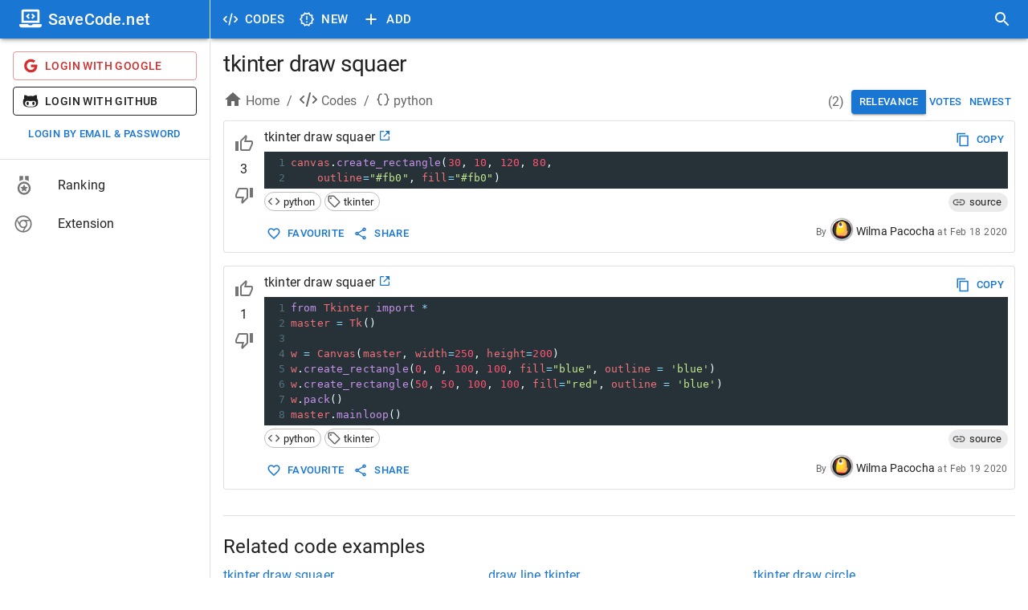

--- FILE ---
content_type: application/javascript; charset=UTF-8
request_url: https://savecode.net/_next/static/chunks/7541-892976867585f96a.js
body_size: 5411
content:
"use strict";(self.webpackChunk_N_E=self.webpackChunk_N_E||[]).push([[7541],{66242:function(t,r,e){e.d(r,{Z:function(){return x}});var a=e(87462),o=e(63366),s=e(67294),n=e(90512),i=e(94780),m=e(90948),c=e(28628),l=e(90629),d=e(1588),f=e(34867);function getCardUtilityClass(t){return(0,f.ZP)("MuiCard",t)}(0,d.Z)("MuiCard",["root"]);var p=e(85893);let u=["className","raised"],useUtilityClasses=t=>{let{classes:r}=t;return(0,i.Z)({root:["root"]},getCardUtilityClass,r)},y=(0,m.ZP)(l.Z,{name:"MuiCard",slot:"Root",overridesResolver:(t,r)=>r.root})(()=>({overflow:"hidden"})),g=s.forwardRef(function(t,r){let e=(0,c.i)({props:t,name:"MuiCard"}),{className:s,raised:i=!1}=e,m=(0,o.Z)(e,u),l=(0,a.Z)({},e,{raised:i}),d=useUtilityClasses(l);return(0,p.jsx)(y,(0,a.Z)({className:(0,n.Z)(d.root,s),elevation:i?8:void 0,ref:r,ownerState:l},m))});var x=g},43789:function(t,r,e){e.d(r,{Z:function(){return index_module}});var a=e(67294),o=class extends a.Component{constructor(t){super(t),this.t=()=>this.i.current.offsetWidth,this.h=()=>this.i.current.offsetHeight,this.i=a.createRef(),this.state={path:""},this.l=0,this.o=0,this.p=0,this.u=this.u.bind(this)}m(){let t=[];for(let r=0;r<=Math.max(this.props.points,1);r++){let e=r/this.props.points*this.t(),a=(this.p+(r+r%this.props.points))*this.props.speed*100,o=Math.sin(a/100)*this.props.amplitude,s=Math.sin(a/100)*o+this.props.height;t.push({x:e,y:s})}return t}$(t){let r=`M ${t[0].x} ${t[0].y}`,e={x:(t[1].x-t[0].x)/2,y:t[1].y-t[0].y+t[0].y+(t[1].y-t[0].y)},h=(t,r)=>` C ${t.x} ${t.y} ${t.x} ${t.y} ${r.x} ${r.y}`;r+=h(e,t[1]);let a=e;for(let e=1;e<t.length-1;e++)r+=h(a={x:t[e].x-a.x+t[e].x,y:t[e].y-a.y+t[e].y},t[e+1]);return r+` L ${this.t()} ${this.h()} L 0 ${this.h()} Z`}v(){this.setState({path:this.$(this.m())})}M(){if(!this.props.paused){let t=new Date;this.o+=t-this.l,this.l=t}this.p=this.o*Math.PI/1e3,this.v()}u(){this.M(),this._&&this.D()}D(){this._=window.requestAnimationFrame(this.u),this.l=new Date}componentDidMount(){this._||this.D()}componentWillUnmount(){window.cancelAnimationFrame(this._),this._=0}render(){let{style:t,className:r,fill:e,paused:o,children:s,id:n,svgId:i,svgPathId:m,d:c,ref:l,height:d,amplitude:f,speed:p,points:u,...y}=this.props;return a.createElement("div",{style:{width:"100%",display:"inline-block",...t},className:r,id:n,ref:this.i},a.createElement("svg",{width:"100%",height:"100%",version:"1.1",xmlns:"http://www.w3.org/2000/svg",id:i},s,a.createElement("path",Object.assign({},{d:this.state.path,fill:e,id:m},y))))}};let s={fill:"#fff",paused:!1,height:20,amplitude:20,speed:.15,points:3};var index_module=t=>{let{options:r,...e}=t;return a.createElement(o,Object.assign({},s,r,e))}},69745:function(t,r,e){e.d(r,{pT:function(){return Fade},LG:function(){return Zoom}});var a=e(85893),o=e(38741),s=e(67294);e(48711),e(8679),e(85662),e(27278);var n=a.Fragment;function emotion_react_jsx_runtime_browser_esm_jsx(t,r,e){return o.h.call(r,"css")?a.jsx(o.E,(0,o.c)(t,r),e):a.jsx(t,r,e)}var i=e(70917),m=Object.defineProperty,__defNormalProp=(t,r,e)=>r in t?m(t,r,{enumerable:!0,configurable:!0,writable:!0,value:e}):t[r]=e,__publicField=(t,r,e)=>__defNormalProp(t,"symbol"!=typeof r?r+"":r,e),c=new Map,l=new WeakMap,d=0,f=void 0;function observe(t,r,e={},a=f){if(void 0===window.IntersectionObserver&&void 0!==a){let o=t.getBoundingClientRect();return r(a,{isIntersecting:a,target:t,intersectionRatio:"number"==typeof e.threshold?e.threshold:0,time:0,boundingClientRect:o,intersectionRect:o,rootBounds:o}),()=>{}}let{id:o,observer:s,elements:n}=function(t){let r=Object.keys(t).sort().filter(r=>void 0!==t[r]).map(r=>{var e;return`${r}_${"root"===r?(e=t.root)?(l.has(e)||(d+=1,l.set(e,d.toString())),l.get(e)):"0":t[r]}`}).toString(),e=c.get(r);if(!e){let a;let o=new Map,s=new IntersectionObserver(r=>{r.forEach(r=>{var e;let s=r.isIntersecting&&a.some(t=>r.intersectionRatio>=t);t.trackVisibility&&void 0===r.isVisible&&(r.isVisible=s),null==(e=o.get(r.target))||e.forEach(t=>{t(s,r)})})},t);a=s.thresholds||(Array.isArray(t.threshold)?t.threshold:[t.threshold||0]),e={id:r,observer:s,elements:o},c.set(r,e)}return e}(e),i=n.get(t)||[];return n.has(t)||n.set(t,i),i.push(r),s.observe(t),function(){i.splice(i.indexOf(r),1),0===i.length&&(n.delete(t),s.unobserve(t)),0===n.size&&(s.disconnect(),c.delete(o))}}var p=class extends s.Component{constructor(t){super(t),__publicField(this,"node",null),__publicField(this,"_unobserveCb",null),__publicField(this,"handleNode",t=>{!this.node||(this.unobserve(),t||this.props.triggerOnce||this.props.skip||this.setState({inView:!!this.props.initialInView,entry:void 0})),this.node=t||null,this.observeNode()}),__publicField(this,"handleChange",(t,r)=>{t&&this.props.triggerOnce&&this.unobserve(),"function"!=typeof this.props.children||this.setState({inView:t,entry:r}),this.props.onChange&&this.props.onChange(t,r)}),this.state={inView:!!t.initialInView,entry:void 0}}componentDidMount(){this.unobserve(),this.observeNode()}componentDidUpdate(t){(t.rootMargin!==this.props.rootMargin||t.root!==this.props.root||t.threshold!==this.props.threshold||t.skip!==this.props.skip||t.trackVisibility!==this.props.trackVisibility||t.delay!==this.props.delay)&&(this.unobserve(),this.observeNode())}componentWillUnmount(){this.unobserve()}observeNode(){if(!this.node||this.props.skip)return;let{threshold:t,root:r,rootMargin:e,trackVisibility:a,delay:o,fallbackInView:s}=this.props;this._unobserveCb=observe(this.node,this.handleChange,{threshold:t,root:r,rootMargin:e,trackVisibility:a,delay:o},s)}unobserve(){this._unobserveCb&&(this._unobserveCb(),this._unobserveCb=null)}render(){let{children:t}=this.props;if("function"==typeof t){let{inView:r,entry:e}=this.state;return t({inView:r,entry:e,ref:this.handleNode})}let{as:r,triggerOnce:e,threshold:a,root:o,rootMargin:n,onChange:i,skip:m,trackVisibility:c,delay:l,initialInView:d,fallbackInView:f,...p}=this.props;return s.createElement(r||"div",{ref:this.handleNode,...p},t)}};function useInView({threshold:t,delay:r,trackVisibility:e,rootMargin:a,root:o,triggerOnce:n,skip:i,initialInView:m,fallbackInView:c,onChange:l}={}){var d;let[f,p]=s.useState(null),u=s.useRef(),[y,g]=s.useState({inView:!!m,entry:void 0});u.current=l,s.useEffect(()=>{let s;if(!i&&f)return s=observe(f,(t,r)=>{g({inView:t,entry:r}),u.current&&u.current(t,r),r.isIntersecting&&n&&s&&(s(),s=void 0)},{root:o,rootMargin:a,threshold:t,trackVisibility:e,delay:r},c),()=>{s&&s()}},[Array.isArray(t)?t.toString():t,f,o,a,n,i,e,c,r]);let x=null==(d=y.entry)?void 0:d.target,_=s.useRef();f||!x||n||i||_.current===x||(_.current=x,g({inView:!!m,entry:void 0}));let b=[p,y.inView,y.entry];return b.ref=b[0],b.inView=b[1],b.entry=b[2],b}var u=e(59864);i.F4`
  from,
  20%,
  53%,
  to {
    animation-timing-function: cubic-bezier(0.215, 0.61, 0.355, 1);
    transform: translate3d(0, 0, 0);
  }

  40%,
  43% {
    animation-timing-function: cubic-bezier(0.755, 0.05, 0.855, 0.06);
    transform: translate3d(0, -30px, 0) scaleY(1.1);
  }

  70% {
    animation-timing-function: cubic-bezier(0.755, 0.05, 0.855, 0.06);
    transform: translate3d(0, -15px, 0) scaleY(1.05);
  }

  80% {
    transition-timing-function: cubic-bezier(0.215, 0.61, 0.355, 1);
    transform: translate3d(0, 0, 0) scaleY(0.95);
  }

  90% {
    transform: translate3d(0, -4px, 0) scaleY(1.02);
  }
`,i.F4`
  from,
  50%,
  to {
    opacity: 1;
  }

  25%,
  75% {
    opacity: 0;
  }
`,i.F4`
  0% {
    transform: translateX(0);
  }

  6.5% {
    transform: translateX(-6px) rotateY(-9deg);
  }

  18.5% {
    transform: translateX(5px) rotateY(7deg);
  }

  31.5% {
    transform: translateX(-3px) rotateY(-5deg);
  }

  43.5% {
    transform: translateX(2px) rotateY(3deg);
  }

  50% {
    transform: translateX(0);
  }
`,i.F4`
  0% {
    transform: scale(1);
  }

  14% {
    transform: scale(1.3);
  }

  28% {
    transform: scale(1);
  }

  42% {
    transform: scale(1.3);
  }

  70% {
    transform: scale(1);
  }
`,i.F4`
  from,
  11.1%,
  to {
    transform: translate3d(0, 0, 0);
  }

  22.2% {
    transform: skewX(-12.5deg) skewY(-12.5deg);
  }

  33.3% {
    transform: skewX(6.25deg) skewY(6.25deg);
  }

  44.4% {
    transform: skewX(-3.125deg) skewY(-3.125deg);
  }

  55.5% {
    transform: skewX(1.5625deg) skewY(1.5625deg);
  }

  66.6% {
    transform: skewX(-0.78125deg) skewY(-0.78125deg);
  }

  77.7% {
    transform: skewX(0.390625deg) skewY(0.390625deg);
  }

  88.8% {
    transform: skewX(-0.1953125deg) skewY(-0.1953125deg);
  }
`,i.F4`
  from {
    transform: scale3d(1, 1, 1);
  }

  50% {
    transform: scale3d(1.05, 1.05, 1.05);
  }

  to {
    transform: scale3d(1, 1, 1);
  }
`,i.F4`
  from {
    transform: scale3d(1, 1, 1);
  }

  30% {
    transform: scale3d(1.25, 0.75, 1);
  }

  40% {
    transform: scale3d(0.75, 1.25, 1);
  }

  50% {
    transform: scale3d(1.15, 0.85, 1);
  }

  65% {
    transform: scale3d(0.95, 1.05, 1);
  }

  75% {
    transform: scale3d(1.05, 0.95, 1);
  }

  to {
    transform: scale3d(1, 1, 1);
  }
`,i.F4`
  from,
  to {
    transform: translate3d(0, 0, 0);
  }

  10%,
  30%,
  50%,
  70%,
  90% {
    transform: translate3d(-10px, 0, 0);
  }

  20%,
  40%,
  60%,
  80% {
    transform: translate3d(10px, 0, 0);
  }
`,i.F4`
  from,
  to {
    transform: translate3d(0, 0, 0);
  }

  10%,
  30%,
  50%,
  70%,
  90% {
    transform: translate3d(-10px, 0, 0);
  }

  20%,
  40%,
  60%,
  80% {
    transform: translate3d(10px, 0, 0);
  }
`,i.F4`
  from,
  to {
    transform: translate3d(0, 0, 0);
  }

  10%,
  30%,
  50%,
  70%,
  90% {
    transform: translate3d(0, -10px, 0);
  }

  20%,
  40%,
  60%,
  80% {
    transform: translate3d(0, 10px, 0);
  }
`,i.F4`
  20% {
    transform: rotate3d(0, 0, 1, 15deg);
  }

  40% {
    transform: rotate3d(0, 0, 1, -10deg);
  }

  60% {
    transform: rotate3d(0, 0, 1, 5deg);
  }

  80% {
    transform: rotate3d(0, 0, 1, -5deg);
  }

  to {
    transform: rotate3d(0, 0, 1, 0deg);
  }
`,i.F4`
  from {
    transform: scale3d(1, 1, 1);
  }

  10%,
  20% {
    transform: scale3d(0.9, 0.9, 0.9) rotate3d(0, 0, 1, -3deg);
  }

  30%,
  50%,
  70%,
  90% {
    transform: scale3d(1.1, 1.1, 1.1) rotate3d(0, 0, 1, 3deg);
  }

  40%,
  60%,
  80% {
    transform: scale3d(1.1, 1.1, 1.1) rotate3d(0, 0, 1, -3deg);
  }

  to {
    transform: scale3d(1, 1, 1);
  }
`,i.F4`
  from {
    transform: translate3d(0, 0, 0);
  }

  15% {
    transform: translate3d(-25%, 0, 0) rotate3d(0, 0, 1, -5deg);
  }

  30% {
    transform: translate3d(20%, 0, 0) rotate3d(0, 0, 1, 3deg);
  }

  45% {
    transform: translate3d(-15%, 0, 0) rotate3d(0, 0, 1, -3deg);
  }

  60% {
    transform: translate3d(10%, 0, 0) rotate3d(0, 0, 1, 2deg);
  }

  75% {
    transform: translate3d(-5%, 0, 0) rotate3d(0, 0, 1, -1deg);
  }

  to {
    transform: translate3d(0, 0, 0);
  }
`;let y=i.F4`
  from {
    opacity: 0;
  }

  to {
    opacity: 1;
  }
`,g=i.F4`
  from {
    opacity: 0;
    transform: translate3d(-100%, 100%, 0);
  }

  to {
    opacity: 1;
    transform: translate3d(0, 0, 0);
  }
`,x=i.F4`
  from {
    opacity: 0;
    transform: translate3d(100%, 100%, 0);
  }

  to {
    opacity: 1;
    transform: translate3d(0, 0, 0);
  }
`,_=i.F4`
  from {
    opacity: 0;
    transform: translate3d(0, -100%, 0);
  }

  to {
    opacity: 1;
    transform: translate3d(0, 0, 0);
  }
`,b=i.F4`
  from {
    opacity: 0;
    transform: translate3d(0, -2000px, 0);
  }

  to {
    opacity: 1;
    transform: translate3d(0, 0, 0);
  }
`,v=i.F4`
  from {
    opacity: 0;
    transform: translate3d(-100%, 0, 0);
  }

  to {
    opacity: 1;
    transform: translate3d(0, 0, 0);
  }
`,F=i.F4`
  from {
    opacity: 0;
    transform: translate3d(-2000px, 0, 0);
  }

  to {
    opacity: 1;
    transform: translate3d(0, 0, 0);
  }
`,w=i.F4`
  from {
    opacity: 0;
    transform: translate3d(100%, 0, 0);
  }

  to {
    opacity: 1;
    transform: translate3d(0, 0, 0);
  }
`,j=i.F4`
  from {
    opacity: 0;
    transform: translate3d(2000px, 0, 0);
  }

  to {
    opacity: 1;
    transform: translate3d(0, 0, 0);
  }
`,C=i.F4`
  from {
    opacity: 0;
    transform: translate3d(-100%, -100%, 0);
  }

  to {
    opacity: 1;
    transform: translate3d(0, 0, 0);
  }
`,k=i.F4`
  from {
    opacity: 0;
    transform: translate3d(100%, -100%, 0);
  }

  to {
    opacity: 1;
    transform: translate3d(0, 0, 0);
  }
`,Y=i.F4`
  from {
    opacity: 0;
    transform: translate3d(0, 100%, 0);
  }

  to {
    opacity: 1;
    transform: translate3d(0, 0, 0);
  }
`,N=i.F4`
  from {
    opacity: 0;
    transform: translate3d(0, 2000px, 0);
  }

  to {
    opacity: 1;
    transform: translate3d(0, 0, 0);
  }
`;function matchIfOrNull(t){var r;return r=()=>null,e=>e?t():r()}function hideWhen(t){return matchIfOrNull(()=>({opacity:0}))(t)}let Reveal=t=>{let{cascade:r=!1,damping:e=.5,delay:a=0,duration:o=1e3,fraction:m=0,keyframes:c=v,triggerOnce:l=!1,className:d,style:f,childClassName:y,childStyle:g,children:x,onVisibilityChange:_}=t,b=(0,s.useMemo)(()=>(function({duration:t=1e3,delay:r=0,timingFunction:e="ease",keyframes:a=v,iterationCount:o=1}){return i.iv`
    animation-duration: ${t}ms;
    animation-timing-function: ${e};
    animation-delay: ${r}ms;
    animation-name: ${a};
    animation-direction: normal;
    animation-fill-mode: both;
    animation-iteration-count: ${o};

    @media (prefers-reduced-motion: reduce) {
      animation: none;
    }
  `})({keyframes:c,duration:o}),[o,c]);return void 0==x?null:"string"==typeof x||"number"==typeof x||"boolean"==typeof x?emotion_react_jsx_runtime_browser_esm_jsx(TextReveal,{...t,animationStyles:b,children:String(x)}):(0,u.isFragment)(x)?emotion_react_jsx_runtime_browser_esm_jsx(FragmentReveal,{...t,animationStyles:b}):emotion_react_jsx_runtime_browser_esm_jsx(n,{children:s.Children.map(x,(n,c)=>{if(!(0,s.isValidElement)(n))return null;let u=a+(r?c*o*e:0);switch(n.type){case"ol":case"ul":return emotion_react_jsx_runtime_browser_esm_jsx(i.ms,{children:({cx:r})=>emotion_react_jsx_runtime_browser_esm_jsx(n.type,{...n.props,className:r(d,n.props.className),style:Object.assign({},f,n.props.style),children:emotion_react_jsx_runtime_browser_esm_jsx(Reveal,{...t,children:n.props.children})})});case"li":return emotion_react_jsx_runtime_browser_esm_jsx(p,{threshold:m,triggerOnce:l,onChange:_,children:({inView:t,ref:r})=>emotion_react_jsx_runtime_browser_esm_jsx(i.ms,{children:({cx:e})=>emotion_react_jsx_runtime_browser_esm_jsx(n.type,{...n.props,ref:r,className:e(y,n.props.className),css:matchIfOrNull(()=>b)(t),style:Object.assign({},g,n.props.style,hideWhen(!t),{animationDelay:u+"ms"})})})});default:return emotion_react_jsx_runtime_browser_esm_jsx(p,{threshold:m,triggerOnce:l,onChange:_,children:({inView:t,ref:r})=>emotion_react_jsx_runtime_browser_esm_jsx("div",{ref:r,className:d,css:matchIfOrNull(()=>b)(t),style:Object.assign({},f,hideWhen(!t),{animationDelay:u+"ms"}),children:emotion_react_jsx_runtime_browser_esm_jsx(i.ms,{children:({cx:t})=>emotion_react_jsx_runtime_browser_esm_jsx(n.type,{...n.props,className:t(y,n.props.className),style:Object.assign({},g,n.props.style)})})})})}})})},X={display:"inline-block",whiteSpace:"pre"},TextReveal=t=>{var r,e;let{animationStyles:a,cascade:o=!1,damping:s=.5,delay:n=0,duration:i=1e3,fraction:m=0,triggerOnce:c=!1,className:l,style:d,children:f,onVisibilityChange:p}=t,{ref:u,inView:y}=useInView({triggerOnce:c,threshold:m,onChange:p});return(r=()=>emotion_react_jsx_runtime_browser_esm_jsx("div",{ref:u,className:l,style:Object.assign({},d,X),children:f.split("").map((t,r)=>emotion_react_jsx_runtime_browser_esm_jsx("span",{css:matchIfOrNull(()=>a)(y),style:{animationDelay:n+r*i*s+"ms"},children:t},r))}),e=()=>emotion_react_jsx_runtime_browser_esm_jsx(FragmentReveal,{...t,children:f}),e=>e?r():e())(o)},FragmentReveal=t=>{let{animationStyles:r,fraction:e=0,triggerOnce:a=!1,className:o,style:s,children:n,onVisibilityChange:i}=t,{ref:m,inView:c}=useInView({triggerOnce:a,threshold:e,onChange:i});return emotion_react_jsx_runtime_browser_esm_jsx("div",{ref:m,className:o,css:matchIfOrNull(()=>r)(c),style:Object.assign({},s,hideWhen(!c)),children:n})};i.F4`
  from,
  20%,
  40%,
  60%,
  80%,
  to {
    animation-timing-function: cubic-bezier(0.215, 0.61, 0.355, 1);
  }

  0% {
    opacity: 0;
    transform: scale3d(0.3, 0.3, 0.3);
  }

  20% {
    transform: scale3d(1.1, 1.1, 1.1);
  }

  40% {
    transform: scale3d(0.9, 0.9, 0.9);
  }

  60% {
    opacity: 1;
    transform: scale3d(1.03, 1.03, 1.03);
  }

  80% {
    transform: scale3d(0.97, 0.97, 0.97);
  }

  to {
    opacity: 1;
    transform: scale3d(1, 1, 1);
  }
`,i.F4`
  from,
  60%,
  75%,
  90%,
  to {
    animation-timing-function: cubic-bezier(0.215, 0.61, 0.355, 1);
  }

  0% {
    opacity: 0;
    transform: translate3d(0, -3000px, 0) scaleY(3);
  }

  60% {
    opacity: 1;
    transform: translate3d(0, 25px, 0) scaleY(0.9);
  }

  75% {
    transform: translate3d(0, -10px, 0) scaleY(0.95);
  }

  90% {
    transform: translate3d(0, 5px, 0) scaleY(0.985);
  }

  to {
    transform: translate3d(0, 0, 0);
  }
`,i.F4`
  from,
  60%,
  75%,
  90%,
  to {
    animation-timing-function: cubic-bezier(0.215, 0.61, 0.355, 1);
  }

  0% {
    opacity: 0;
    transform: translate3d(-3000px, 0, 0) scaleX(3);
  }

  60% {
    opacity: 1;
    transform: translate3d(25px, 0, 0) scaleX(1);
  }

  75% {
    transform: translate3d(-10px, 0, 0) scaleX(0.98);
  }

  90% {
    transform: translate3d(5px, 0, 0) scaleX(0.995);
  }

  to {
    transform: translate3d(0, 0, 0);
  }
`,i.F4`
  from,
  60%,
  75%,
  90%,
  to {
    animation-timing-function: cubic-bezier(0.215, 0.61, 0.355, 1);
  }

  from {
    opacity: 0;
    transform: translate3d(3000px, 0, 0) scaleX(3);
  }

  60% {
    opacity: 1;
    transform: translate3d(-25px, 0, 0) scaleX(1);
  }

  75% {
    transform: translate3d(10px, 0, 0) scaleX(0.98);
  }

  90% {
    transform: translate3d(-5px, 0, 0) scaleX(0.995);
  }

  to {
    transform: translate3d(0, 0, 0);
  }
`,i.F4`
  from,
  60%,
  75%,
  90%,
  to {
    animation-timing-function: cubic-bezier(0.215, 0.61, 0.355, 1);
  }

  from {
    opacity: 0;
    transform: translate3d(0, 3000px, 0) scaleY(5);
  }

  60% {
    opacity: 1;
    transform: translate3d(0, -20px, 0) scaleY(0.9);
  }

  75% {
    transform: translate3d(0, 10px, 0) scaleY(0.95);
  }

  90% {
    transform: translate3d(0, -5px, 0) scaleY(0.985);
  }

  to {
    transform: translate3d(0, 0, 0);
  }
`,i.F4`
  20% {
    transform: scale3d(0.9, 0.9, 0.9);
  }

  50%,
  55% {
    opacity: 1;
    transform: scale3d(1.1, 1.1, 1.1);
  }

  to {
    opacity: 0;
    transform: scale3d(0.3, 0.3, 0.3);
  }
`,i.F4`
  20% {
    transform: translate3d(0, 10px, 0) scaleY(0.985);
  }

  40%,
  45% {
    opacity: 1;
    transform: translate3d(0, -20px, 0) scaleY(0.9);
  }

  to {
    opacity: 0;
    transform: translate3d(0, 2000px, 0) scaleY(3);
  }
`,i.F4`
  20% {
    opacity: 1;
    transform: translate3d(20px, 0, 0) scaleX(0.9);
  }

  to {
    opacity: 0;
    transform: translate3d(-2000px, 0, 0) scaleX(2);
  }
`,i.F4`
  20% {
    opacity: 1;
    transform: translate3d(-20px, 0, 0) scaleX(0.9);
  }

  to {
    opacity: 0;
    transform: translate3d(2000px, 0, 0) scaleX(2);
  }
`,i.F4`
  20% {
    transform: translate3d(0, -10px, 0) scaleY(0.985);
  }

  40%,
  45% {
    opacity: 1;
    transform: translate3d(0, 20px, 0) scaleY(0.9);
  }

  to {
    opacity: 0;
    transform: translate3d(0, -2000px, 0) scaleY(3);
  }
`;let z=i.F4`
  from {
    opacity: 1;
  }

  to {
    opacity: 0;
  }
`,M=i.F4`
  from {
    opacity: 1;
    transform: translate3d(0, 0, 0);
  }

  to {
    opacity: 0;
    transform: translate3d(-100%, 100%, 0);
  }
`,O=i.F4`
  from {
    opacity: 1;
    transform: translate3d(0, 0, 0);
  }

  to {
    opacity: 0;
    transform: translate3d(100%, 100%, 0);
  }
`,R=i.F4`
  from {
    opacity: 1;
  }

  to {
    opacity: 0;
    transform: translate3d(0, 100%, 0);
  }
`,$=i.F4`
  from {
    opacity: 1;
  }

  to {
    opacity: 0;
    transform: translate3d(0, 2000px, 0);
  }
`,I=i.F4`
  from {
    opacity: 1;
  }

  to {
    opacity: 0;
    transform: translate3d(-100%, 0, 0);
  }
`,V=i.F4`
  from {
    opacity: 1;
  }

  to {
    opacity: 0;
    transform: translate3d(-2000px, 0, 0);
  }
`,Z=i.F4`
  from {
    opacity: 1;
  }

  to {
    opacity: 0;
    transform: translate3d(100%, 0, 0);
  }
`,E=i.F4`
  from {
    opacity: 1;
  }

  to {
    opacity: 0;
    transform: translate3d(2000px, 0, 0);
  }
`,D=i.F4`
  from {
    opacity: 1;
    transform: translate3d(0, 0, 0);
  }

  to {
    opacity: 0;
    transform: translate3d(-100%, -100%, 0);
  }
`,S=i.F4`
  from {
    opacity: 1;
    transform: translate3d(0, 0, 0);
  }

  to {
    opacity: 0;
    transform: translate3d(100%, -100%, 0);
  }
`,W=i.F4`
  from {
    opacity: 1;
  }

  to {
    opacity: 0;
    transform: translate3d(0, -100%, 0);
  }
`,P=i.F4`
  from {
    opacity: 1;
  }

  to {
    opacity: 0;
    transform: translate3d(0, -2000px, 0);
  }
`,Fade=t=>{let{big:r=!1,direction:e,reverse:a=!1,...o}=t,n=(0,s.useMemo)(()=>(function(t,r,e){switch(e){case"bottom-left":return r?M:g;case"bottom-right":return r?O:x;case"down":return t?r?$:b:r?R:_;case"left":return t?r?V:F:r?I:v;case"right":return t?r?E:j:r?Z:w;case"top-left":return r?D:C;case"top-right":return r?S:k;case"up":return t?r?P:N:r?W:Y;default:return r?z:y}})(r,a,e),[r,e,a]);return emotion_react_jsx_runtime_browser_esm_jsx(Reveal,{keyframes:n,...o})};i.F4`
  from {
    transform: perspective(400px) scale3d(1, 1, 1) translate3d(0, 0, 0) rotate3d(0, 1, 0, -360deg);
    animation-timing-function: ease-out;
  }

  40% {
    transform: perspective(400px) scale3d(1, 1, 1) translate3d(0, 0, 150px)
      rotate3d(0, 1, 0, -190deg);
    animation-timing-function: ease-out;
  }

  50% {
    transform: perspective(400px) scale3d(1, 1, 1) translate3d(0, 0, 150px)
      rotate3d(0, 1, 0, -170deg);
    animation-timing-function: ease-in;
  }

  80% {
    transform: perspective(400px) scale3d(0.95, 0.95, 0.95) translate3d(0, 0, 0)
      rotate3d(0, 1, 0, 0deg);
    animation-timing-function: ease-in;
  }

  to {
    transform: perspective(400px) scale3d(1, 1, 1) translate3d(0, 0, 0) rotate3d(0, 1, 0, 0deg);
    animation-timing-function: ease-in;
  }
`,i.F4`
  from {
    transform: perspective(400px) rotate3d(1, 0, 0, 90deg);
    animation-timing-function: ease-in;
    opacity: 0;
  }

  40% {
    transform: perspective(400px) rotate3d(1, 0, 0, -20deg);
    animation-timing-function: ease-in;
  }

  60% {
    transform: perspective(400px) rotate3d(1, 0, 0, 10deg);
    opacity: 1;
  }

  80% {
    transform: perspective(400px) rotate3d(1, 0, 0, -5deg);
  }

  to {
    transform: perspective(400px);
  }
`,i.F4`
  from {
    transform: perspective(400px) rotate3d(0, 1, 0, 90deg);
    animation-timing-function: ease-in;
    opacity: 0;
  }

  40% {
    transform: perspective(400px) rotate3d(0, 1, 0, -20deg);
    animation-timing-function: ease-in;
  }

  60% {
    transform: perspective(400px) rotate3d(0, 1, 0, 10deg);
    opacity: 1;
  }

  80% {
    transform: perspective(400px) rotate3d(0, 1, 0, -5deg);
  }

  to {
    transform: perspective(400px);
  }
`,i.F4`
  from {
    transform: perspective(400px);
  }

  30% {
    transform: perspective(400px) rotate3d(1, 0, 0, -20deg);
    opacity: 1;
  }

  to {
    transform: perspective(400px) rotate3d(1, 0, 0, 90deg);
    opacity: 0;
  }
`,i.F4`
  from {
    transform: perspective(400px);
  }

  30% {
    transform: perspective(400px) rotate3d(0, 1, 0, -15deg);
    opacity: 1;
  }

  to {
    transform: perspective(400px) rotate3d(0, 1, 0, 90deg);
    opacity: 0;
  }
`,i.F4`
  0% {
    animation-timing-function: ease-in-out;
  }

  20%,
  60% {
    transform: rotate3d(0, 0, 1, 80deg);
    animation-timing-function: ease-in-out;
  }

  40%,
  80% {
    transform: rotate3d(0, 0, 1, 60deg);
    animation-timing-function: ease-in-out;
    opacity: 1;
  }

  to {
    transform: translate3d(0, 700px, 0);
    opacity: 0;
  }
`,i.F4`
  from {
    opacity: 0;
    transform: scale(0.1) rotate(30deg);
    transform-origin: center bottom;
  }

  50% {
    transform: rotate(-10deg);
  }

  70% {
    transform: rotate(3deg);
  }

  to {
    opacity: 1;
    transform: scale(1);
  }
`,i.F4`
  from {
    opacity: 0;
    transform: translate3d(-100%, 0, 0) rotate3d(0, 0, 1, -120deg);
  }

  to {
    opacity: 1;
    transform: translate3d(0, 0, 0);
  }
`,i.F4`
  from {
    opacity: 1;
  }

  to {
    opacity: 0;
    transform: translate3d(100%, 0, 0) rotate3d(0, 0, 1, 120deg);
  }
`,i.F4`
  from {
    transform: rotate3d(0, 0, 1, -200deg);
    opacity: 0;
  }

  to {
    transform: translate3d(0, 0, 0);
    opacity: 1;
  }
`,i.F4`
  from {
    transform: rotate3d(0, 0, 1, -45deg);
    opacity: 0;
  }

  to {
    transform: translate3d(0, 0, 0);
    opacity: 1;
  }
`,i.F4`
  from {
    transform: rotate3d(0, 0, 1, 45deg);
    opacity: 0;
  }

  to {
    transform: translate3d(0, 0, 0);
    opacity: 1;
  }
`,i.F4`
  from {
    transform: rotate3d(0, 0, 1, 45deg);
    opacity: 0;
  }

  to {
    transform: translate3d(0, 0, 0);
    opacity: 1;
  }
`,i.F4`
  from {
    transform: rotate3d(0, 0, 1, -90deg);
    opacity: 0;
  }

  to {
    transform: translate3d(0, 0, 0);
    opacity: 1;
  }
`,i.F4`
  from {
    opacity: 1;
  }

  to {
    transform: rotate3d(0, 0, 1, 200deg);
    opacity: 0;
  }
`,i.F4`
  from {
    opacity: 1;
  }

  to {
    transform: rotate3d(0, 0, 1, 45deg);
    opacity: 0;
  }
`,i.F4`
  from {
    opacity: 1;
  }

  to {
    transform: rotate3d(0, 0, 1, -45deg);
    opacity: 0;
  }
`,i.F4`
  from {
    opacity: 1;
  }

  to {
    transform: rotate3d(0, 0, 1, -45deg);
    opacity: 0;
  }
`,i.F4`
  from {
    opacity: 1;
  }

  to {
    transform: rotate3d(0, 0, 1, 90deg);
    opacity: 0;
  }
`,i.F4`
  from {
    transform: translate3d(0, -100%, 0);
    visibility: visible;
  }

  to {
    transform: translate3d(0, 0, 0);
  }
`,i.F4`
  from {
    transform: translate3d(-100%, 0, 0);
    visibility: visible;
  }

  to {
    transform: translate3d(0, 0, 0);
  }
`,i.F4`
  from {
    transform: translate3d(100%, 0, 0);
    visibility: visible;
  }

  to {
    transform: translate3d(0, 0, 0);
  }
`,i.F4`
  from {
    transform: translate3d(0, 100%, 0);
    visibility: visible;
  }

  to {
    transform: translate3d(0, 0, 0);
  }
`,i.F4`
  from {
    transform: translate3d(0, 0, 0);
  }

  to {
    visibility: hidden;
    transform: translate3d(0, 100%, 0);
  }
`,i.F4`
  from {
    transform: translate3d(0, 0, 0);
  }

  to {
    visibility: hidden;
    transform: translate3d(-100%, 0, 0);
  }
`,i.F4`
  from {
    transform: translate3d(0, 0, 0);
  }

  to {
    visibility: hidden;
    transform: translate3d(100%, 0, 0);
  }
`,i.F4`
  from {
    transform: translate3d(0, 0, 0);
  }

  to {
    visibility: hidden;
    transform: translate3d(0, -100%, 0);
  }
`;let U=i.F4`
  from {
    opacity: 0;
    transform: scale3d(0.3, 0.3, 0.3);
  }

  50% {
    opacity: 1;
  }
`,A=i.F4`
  from {
    opacity: 0;
    transform: scale3d(0.1, 0.1, 0.1) translate3d(0, -1000px, 0);
    animation-timing-function: cubic-bezier(0.55, 0.055, 0.675, 0.19);
  }

  60% {
    opacity: 1;
    transform: scale3d(0.475, 0.475, 0.475) translate3d(0, 60px, 0);
    animation-timing-function: cubic-bezier(0.175, 0.885, 0.32, 1);
  }
`,L=i.F4`
  from {
    opacity: 0;
    transform: scale3d(0.1, 0.1, 0.1) translate3d(-1000px, 0, 0);
    animation-timing-function: cubic-bezier(0.55, 0.055, 0.675, 0.19);
  }

  60% {
    opacity: 1;
    transform: scale3d(0.475, 0.475, 0.475) translate3d(10px, 0, 0);
    animation-timing-function: cubic-bezier(0.175, 0.885, 0.32, 1);
  }
`,T=i.F4`
  from {
    opacity: 0;
    transform: scale3d(0.1, 0.1, 0.1) translate3d(1000px, 0, 0);
    animation-timing-function: cubic-bezier(0.55, 0.055, 0.675, 0.19);
  }

  60% {
    opacity: 1;
    transform: scale3d(0.475, 0.475, 0.475) translate3d(-10px, 0, 0);
    animation-timing-function: cubic-bezier(0.175, 0.885, 0.32, 1);
  }
`,B=i.F4`
  from {
    opacity: 0;
    transform: scale3d(0.1, 0.1, 0.1) translate3d(0, 1000px, 0);
    animation-timing-function: cubic-bezier(0.55, 0.055, 0.675, 0.19);
  }

  60% {
    opacity: 1;
    transform: scale3d(0.475, 0.475, 0.475) translate3d(0, -60px, 0);
    animation-timing-function: cubic-bezier(0.175, 0.885, 0.32, 1);
  }
`,q=i.F4`
  from {
    opacity: 1;
  }

  50% {
    opacity: 0;
    transform: scale3d(0.3, 0.3, 0.3);
  }

  to {
    opacity: 0;
  }
`,G=i.F4`
  40% {
    opacity: 1;
    transform: scale3d(0.475, 0.475, 0.475) translate3d(0, -60px, 0);
    animation-timing-function: cubic-bezier(0.55, 0.055, 0.675, 0.19);
  }

  to {
    opacity: 0;
    transform: scale3d(0.1, 0.1, 0.1) translate3d(0, 2000px, 0);
    animation-timing-function: cubic-bezier(0.175, 0.885, 0.32, 1);
  }
`,H=i.F4`
  40% {
    opacity: 1;
    transform: scale3d(0.475, 0.475, 0.475) translate3d(42px, 0, 0);
  }

  to {
    opacity: 0;
    transform: scale(0.1) translate3d(-2000px, 0, 0);
  }
`,J=i.F4`
  40% {
    opacity: 1;
    transform: scale3d(0.475, 0.475, 0.475) translate3d(-42px, 0, 0);
  }

  to {
    opacity: 0;
    transform: scale(0.1) translate3d(2000px, 0, 0);
  }
`,K=i.F4`
  40% {
    opacity: 1;
    transform: scale3d(0.475, 0.475, 0.475) translate3d(0, 60px, 0);
    animation-timing-function: cubic-bezier(0.55, 0.055, 0.675, 0.19);
  }

  to {
    opacity: 0;
    transform: scale3d(0.1, 0.1, 0.1) translate3d(0, -2000px, 0);
    animation-timing-function: cubic-bezier(0.175, 0.885, 0.32, 1);
  }
`,Zoom=t=>{let{direction:r,reverse:e=!1,...a}=t,o=(0,s.useMemo)(()=>(function(t,r){switch(r){case"down":return t?G:A;case"left":return t?H:L;case"right":return t?J:T;case"up":return t?K:B;default:return t?q:U}})(e,r),[r,e]);return emotion_react_jsx_runtime_browser_esm_jsx(Reveal,{keyframes:o,...a})}}}]);